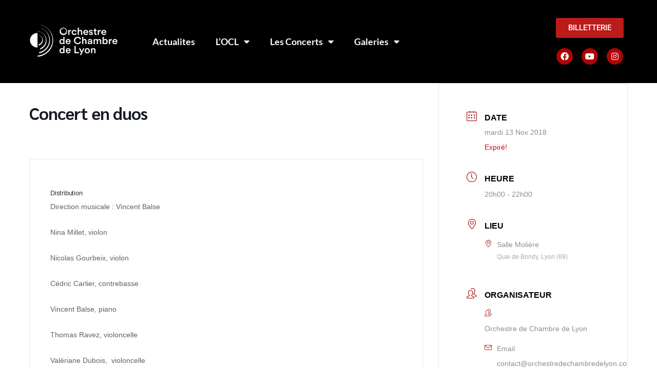

--- FILE ---
content_type: text/css
request_url: http://orchestredechambredelyon.com/wp-content/uploads/elementor/css/post-4942.css?ver=1768966040
body_size: 1211
content:
.elementor-4942 .elementor-element.elementor-element-26c9444 > .elementor-container > .elementor-column > .elementor-widget-wrap{align-content:flex-start;align-items:flex-start;}.elementor-4942 .elementor-element.elementor-element-26c9444:not(.elementor-motion-effects-element-type-background), .elementor-4942 .elementor-element.elementor-element-26c9444 > .elementor-motion-effects-container > .elementor-motion-effects-layer{background-color:#000000;}.elementor-4942 .elementor-element.elementor-element-26c9444 > .elementor-container{min-height:20px;}.elementor-4942 .elementor-element.elementor-element-26c9444{transition:background 0.3s, border 0.3s, border-radius 0.3s, box-shadow 0.3s;padding:20px 20px 20px 20px;}.elementor-4942 .elementor-element.elementor-element-26c9444 > .elementor-background-overlay{transition:background 0.3s, border-radius 0.3s, opacity 0.3s;}.elementor-4942 .elementor-element.elementor-element-b2d6513.elementor-column > .elementor-widget-wrap{justify-content:center;}.elementor-widget-theme-site-logo .widget-image-caption{color:var( --e-global-color-text );font-family:var( --e-global-typography-text-font-family ), Sans-serif;font-weight:var( --e-global-typography-text-font-weight );}.elementor-bc-flex-widget .elementor-4942 .elementor-element.elementor-element-498b86c.elementor-column .elementor-widget-wrap{align-items:flex-start;}.elementor-4942 .elementor-element.elementor-element-498b86c.elementor-column.elementor-element[data-element_type="column"] > .elementor-widget-wrap.elementor-element-populated{align-content:flex-start;align-items:flex-start;}.elementor-4942 .elementor-element.elementor-element-498b86c.elementor-column > .elementor-widget-wrap{justify-content:center;}.elementor-widget-nav-menu .elementor-nav-menu .elementor-item{font-family:var( --e-global-typography-primary-font-family ), Sans-serif;font-weight:var( --e-global-typography-primary-font-weight );}.elementor-widget-nav-menu .elementor-nav-menu--main .elementor-item{color:var( --e-global-color-text );fill:var( --e-global-color-text );}.elementor-widget-nav-menu .elementor-nav-menu--main .elementor-item:hover,
					.elementor-widget-nav-menu .elementor-nav-menu--main .elementor-item.elementor-item-active,
					.elementor-widget-nav-menu .elementor-nav-menu--main .elementor-item.highlighted,
					.elementor-widget-nav-menu .elementor-nav-menu--main .elementor-item:focus{color:var( --e-global-color-accent );fill:var( --e-global-color-accent );}.elementor-widget-nav-menu .elementor-nav-menu--main:not(.e--pointer-framed) .elementor-item:before,
					.elementor-widget-nav-menu .elementor-nav-menu--main:not(.e--pointer-framed) .elementor-item:after{background-color:var( --e-global-color-accent );}.elementor-widget-nav-menu .e--pointer-framed .elementor-item:before,
					.elementor-widget-nav-menu .e--pointer-framed .elementor-item:after{border-color:var( --e-global-color-accent );}.elementor-widget-nav-menu{--e-nav-menu-divider-color:var( --e-global-color-text );}.elementor-widget-nav-menu .elementor-nav-menu--dropdown .elementor-item, .elementor-widget-nav-menu .elementor-nav-menu--dropdown  .elementor-sub-item{font-family:var( --e-global-typography-accent-font-family ), Sans-serif;font-weight:var( --e-global-typography-accent-font-weight );}.elementor-4942 .elementor-element.elementor-element-b4453c6 .elementor-menu-toggle{margin:0 auto;}.elementor-4942 .elementor-element.elementor-element-b4453c6 .elementor-nav-menu .elementor-item{font-family:"Lato", Sans-serif;font-weight:600;}.elementor-4942 .elementor-element.elementor-element-b4453c6 .elementor-nav-menu--main .elementor-item{color:#FFFFFF;fill:#FFFFFF;}.elementor-4942 .elementor-element.elementor-element-b4453c6 .elementor-nav-menu--main .elementor-item:hover,
					.elementor-4942 .elementor-element.elementor-element-b4453c6 .elementor-nav-menu--main .elementor-item.elementor-item-active,
					.elementor-4942 .elementor-element.elementor-element-b4453c6 .elementor-nav-menu--main .elementor-item.highlighted,
					.elementor-4942 .elementor-element.elementor-element-b4453c6 .elementor-nav-menu--main .elementor-item:focus{color:#F7D78D;fill:#F7D78D;}.elementor-4942 .elementor-element.elementor-element-b4453c6 .e--pointer-framed .elementor-item:before{border-width:0px;}.elementor-4942 .elementor-element.elementor-element-b4453c6 .e--pointer-framed.e--animation-draw .elementor-item:before{border-width:0 0 0px 0px;}.elementor-4942 .elementor-element.elementor-element-b4453c6 .e--pointer-framed.e--animation-draw .elementor-item:after{border-width:0px 0px 0 0;}.elementor-4942 .elementor-element.elementor-element-b4453c6 .e--pointer-framed.e--animation-corners .elementor-item:before{border-width:0px 0 0 0px;}.elementor-4942 .elementor-element.elementor-element-b4453c6 .e--pointer-framed.e--animation-corners .elementor-item:after{border-width:0 0px 0px 0;}.elementor-4942 .elementor-element.elementor-element-b4453c6 .e--pointer-underline .elementor-item:after,
					 .elementor-4942 .elementor-element.elementor-element-b4453c6 .e--pointer-overline .elementor-item:before,
					 .elementor-4942 .elementor-element.elementor-element-b4453c6 .e--pointer-double-line .elementor-item:before,
					 .elementor-4942 .elementor-element.elementor-element-b4453c6 .e--pointer-double-line .elementor-item:after{height:0px;}.elementor-4942 .elementor-element.elementor-element-b4453c6 .elementor-nav-menu--dropdown a, .elementor-4942 .elementor-element.elementor-element-b4453c6 .elementor-menu-toggle{color:#FFFFFF;fill:#FFFFFF;}.elementor-4942 .elementor-element.elementor-element-b4453c6 .elementor-nav-menu--dropdown{background-color:#00000085;}.elementor-bc-flex-widget .elementor-4942 .elementor-element.elementor-element-3cab9a7.elementor-column .elementor-widget-wrap{align-items:flex-start;}.elementor-4942 .elementor-element.elementor-element-3cab9a7.elementor-column.elementor-element[data-element_type="column"] > .elementor-widget-wrap.elementor-element-populated{align-content:flex-start;align-items:flex-start;}.elementor-4942 .elementor-element.elementor-element-3cab9a7.elementor-column > .elementor-widget-wrap{justify-content:center;}.elementor-widget-button .elementor-button{background-color:var( --e-global-color-accent );font-family:var( --e-global-typography-accent-font-family ), Sans-serif;font-weight:var( --e-global-typography-accent-font-weight );}.elementor-4942 .elementor-element.elementor-element-d2838d5 .elementor-button{background-color:#BC1B1B;}.elementor-4942 .elementor-element.elementor-element-204af98 .elementor-repeater-item-aaf9426.elementor-social-icon{background-color:#AE0404;}.elementor-4942 .elementor-element.elementor-element-204af98 .elementor-repeater-item-aaf9426.elementor-social-icon i{color:#FFFFFF;}.elementor-4942 .elementor-element.elementor-element-204af98 .elementor-repeater-item-aaf9426.elementor-social-icon svg{fill:#FFFFFF;}.elementor-4942 .elementor-element.elementor-element-204af98 .elementor-repeater-item-4d5525f.elementor-social-icon{background-color:#AE0404;}.elementor-4942 .elementor-element.elementor-element-204af98 .elementor-repeater-item-4d5525f.elementor-social-icon i{color:#FFFFFF;}.elementor-4942 .elementor-element.elementor-element-204af98 .elementor-repeater-item-4d5525f.elementor-social-icon svg{fill:#FFFFFF;}.elementor-4942 .elementor-element.elementor-element-204af98 .elementor-repeater-item-f699f3c.elementor-social-icon{background-color:#AE0404;}.elementor-4942 .elementor-element.elementor-element-204af98{--grid-template-columns:repeat(0, auto);--icon-size:16px;--grid-column-gap:12px;--grid-row-gap:0px;}.elementor-4942 .elementor-element.elementor-element-204af98 .elementor-widget-container{text-align:center;}.elementor-4942 .elementor-element.elementor-element-204af98 .elementor-social-icon{--icon-padding:0.5em;}.elementor-theme-builder-content-area{height:400px;}.elementor-location-header:before, .elementor-location-footer:before{content:"";display:table;clear:both;}@media(min-width:768px){.elementor-4942 .elementor-element.elementor-element-b2d6513{width:19.911%;}.elementor-4942 .elementor-element.elementor-element-498b86c{width:62.814%;}.elementor-4942 .elementor-element.elementor-element-3cab9a7{width:16.577%;}}

--- FILE ---
content_type: text/css
request_url: http://orchestredechambredelyon.com/wp-content/uploads/elementor/css/post-4955.css?ver=1768966040
body_size: 2515
content:
.elementor-4955 .elementor-element.elementor-element-561411c4:not(.elementor-motion-effects-element-type-background), .elementor-4955 .elementor-element.elementor-element-561411c4 > .elementor-motion-effects-container > .elementor-motion-effects-layer{background-color:#000000;}.elementor-4955 .elementor-element.elementor-element-561411c4{transition:background 0.3s, border 0.3s, border-radius 0.3s, box-shadow 0.3s;padding:10px 10px 10px 10px;}.elementor-4955 .elementor-element.elementor-element-561411c4 > .elementor-background-overlay{transition:background 0.3s, border-radius 0.3s, opacity 0.3s;}.elementor-bc-flex-widget .elementor-4955 .elementor-element.elementor-element-7692eec0.elementor-column .elementor-widget-wrap{align-items:center;}.elementor-4955 .elementor-element.elementor-element-7692eec0.elementor-column.elementor-element[data-element_type="column"] > .elementor-widget-wrap.elementor-element-populated{align-content:center;align-items:center;}.elementor-4955 .elementor-element.elementor-element-7692eec0 > .elementor-widget-wrap > .elementor-widget:not(.elementor-widget__width-auto):not(.elementor-widget__width-initial):not(:last-child):not(.elementor-absolute){margin-block-end:20px;}.elementor-widget-image .widget-image-caption{color:var( --e-global-color-text );font-family:var( --e-global-typography-text-font-family ), Sans-serif;font-weight:var( --e-global-typography-text-font-weight );}.elementor-4955 .elementor-element.elementor-element-24d14ef7{width:var( --container-widget-width, 102.623% );max-width:102.623%;--container-widget-width:102.623%;--container-widget-flex-grow:0;}.elementor-4955 .elementor-element.elementor-element-24d14ef7 > .elementor-widget-container{margin:10px 10px 0px 10px;}.elementor-4955 .elementor-element.elementor-element-24d14ef7 img{width:226px;}.elementor-4955 .elementor-element.elementor-element-18a275e6{--spacer-size:10px;}.elementor-widget-text-editor{font-family:var( --e-global-typography-text-font-family ), Sans-serif;font-weight:var( --e-global-typography-text-font-weight );color:var( --e-global-color-text );}.elementor-widget-text-editor.elementor-drop-cap-view-stacked .elementor-drop-cap{background-color:var( --e-global-color-primary );}.elementor-widget-text-editor.elementor-drop-cap-view-framed .elementor-drop-cap, .elementor-widget-text-editor.elementor-drop-cap-view-default .elementor-drop-cap{color:var( --e-global-color-primary );border-color:var( --e-global-color-primary );}.elementor-4955 .elementor-element.elementor-element-71d530c2{width:var( --container-widget-width, 115.094% );max-width:115.094%;--container-widget-width:115.094%;--container-widget-flex-grow:0;align-self:flex-start;text-align:justify;font-family:"Inter", Sans-serif;font-size:11px;font-weight:400;line-height:16px;letter-spacing:0px;word-spacing:0px;color:#FFFFFF;}.elementor-4955 .elementor-element.elementor-element-71d530c2 > .elementor-widget-container{margin:0px 0px -10px 0px;}.elementor-4955 .elementor-element.elementor-element-5c6f1aa7 > .elementor-widget-wrap > .elementor-widget:not(.elementor-widget__width-auto):not(.elementor-widget__width-initial):not(:last-child):not(.elementor-absolute){margin-block-end:-8px;}.elementor-4955 .elementor-element.elementor-element-5c6f1aa7 > .elementor-element-populated{margin:10px 0px -2px 0px;--e-column-margin-right:0px;--e-column-margin-left:0px;}.elementor-widget-icon-list .elementor-icon-list-item:not(:last-child):after{border-color:var( --e-global-color-text );}.elementor-widget-icon-list .elementor-icon-list-icon i{color:var( --e-global-color-primary );}.elementor-widget-icon-list .elementor-icon-list-icon svg{fill:var( --e-global-color-primary );}.elementor-widget-icon-list .elementor-icon-list-item > .elementor-icon-list-text, .elementor-widget-icon-list .elementor-icon-list-item > a{font-family:var( --e-global-typography-text-font-family ), Sans-serif;font-weight:var( --e-global-typography-text-font-weight );}.elementor-widget-icon-list .elementor-icon-list-text{color:var( --e-global-color-secondary );}.elementor-4955 .elementor-element.elementor-element-124cb307 > .elementor-widget-container{margin:10px 0px -10px 0px;padding:0px 0px 0px 0px;}.elementor-4955 .elementor-element.elementor-element-124cb307 .elementor-icon-list-items:not(.elementor-inline-items) .elementor-icon-list-item:not(:last-child){padding-block-end:calc(0px/2);}.elementor-4955 .elementor-element.elementor-element-124cb307 .elementor-icon-list-items:not(.elementor-inline-items) .elementor-icon-list-item:not(:first-child){margin-block-start:calc(0px/2);}.elementor-4955 .elementor-element.elementor-element-124cb307 .elementor-icon-list-items.elementor-inline-items .elementor-icon-list-item{margin-inline:calc(0px/2);}.elementor-4955 .elementor-element.elementor-element-124cb307 .elementor-icon-list-items.elementor-inline-items{margin-inline:calc(-0px/2);}.elementor-4955 .elementor-element.elementor-element-124cb307 .elementor-icon-list-items.elementor-inline-items .elementor-icon-list-item:after{inset-inline-end:calc(-0px/2);}.elementor-4955 .elementor-element.elementor-element-124cb307 .elementor-icon-list-icon i{transition:color 0.3s;}.elementor-4955 .elementor-element.elementor-element-124cb307 .elementor-icon-list-icon svg{transition:fill 0.3s;}.elementor-4955 .elementor-element.elementor-element-124cb307{--e-icon-list-icon-size:14px;--icon-vertical-offset:0px;}.elementor-4955 .elementor-element.elementor-element-124cb307 .elementor-icon-list-item > .elementor-icon-list-text, .elementor-4955 .elementor-element.elementor-element-124cb307 .elementor-icon-list-item > a{font-family:"Inter", Sans-serif;font-size:16px;font-weight:400;line-height:50px;}.elementor-4955 .elementor-element.elementor-element-124cb307 .elementor-icon-list-text{text-shadow:0px 0px 10px rgba(0,0,0,0.3);color:#FFFFFF;transition:color 0.3s;}.elementor-4955 .elementor-element.elementor-element-45faf1b0 > .elementor-widget-container{margin:-10px 0px -10px 0px;}.elementor-4955 .elementor-element.elementor-element-45faf1b0 .elementor-icon-list-items:not(.elementor-inline-items) .elementor-icon-list-item:not(:last-child){padding-block-end:calc(0px/2);}.elementor-4955 .elementor-element.elementor-element-45faf1b0 .elementor-icon-list-items:not(.elementor-inline-items) .elementor-icon-list-item:not(:first-child){margin-block-start:calc(0px/2);}.elementor-4955 .elementor-element.elementor-element-45faf1b0 .elementor-icon-list-items.elementor-inline-items .elementor-icon-list-item{margin-inline:calc(0px/2);}.elementor-4955 .elementor-element.elementor-element-45faf1b0 .elementor-icon-list-items.elementor-inline-items{margin-inline:calc(-0px/2);}.elementor-4955 .elementor-element.elementor-element-45faf1b0 .elementor-icon-list-items.elementor-inline-items .elementor-icon-list-item:after{inset-inline-end:calc(-0px/2);}.elementor-4955 .elementor-element.elementor-element-45faf1b0 .elementor-icon-list-icon i{transition:color 0.3s;}.elementor-4955 .elementor-element.elementor-element-45faf1b0 .elementor-icon-list-icon svg{transition:fill 0.3s;}.elementor-4955 .elementor-element.elementor-element-45faf1b0{--e-icon-list-icon-size:14px;--icon-vertical-offset:0px;}.elementor-4955 .elementor-element.elementor-element-45faf1b0 .elementor-icon-list-item > .elementor-icon-list-text, .elementor-4955 .elementor-element.elementor-element-45faf1b0 .elementor-icon-list-item > a{font-family:"Inter", Sans-serif;font-size:10px;font-weight:400;line-height:50px;}.elementor-4955 .elementor-element.elementor-element-45faf1b0 .elementor-icon-list-text{color:#FFFFFF;transition:color 0.3s;}.elementor-4955 .elementor-element.elementor-element-10c54551 > .elementor-widget-container{margin:-10px 0px -10px 0px;}.elementor-4955 .elementor-element.elementor-element-10c54551 .elementor-icon-list-items:not(.elementor-inline-items) .elementor-icon-list-item:not(:last-child){padding-block-end:calc(0px/2);}.elementor-4955 .elementor-element.elementor-element-10c54551 .elementor-icon-list-items:not(.elementor-inline-items) .elementor-icon-list-item:not(:first-child){margin-block-start:calc(0px/2);}.elementor-4955 .elementor-element.elementor-element-10c54551 .elementor-icon-list-items.elementor-inline-items .elementor-icon-list-item{margin-inline:calc(0px/2);}.elementor-4955 .elementor-element.elementor-element-10c54551 .elementor-icon-list-items.elementor-inline-items{margin-inline:calc(-0px/2);}.elementor-4955 .elementor-element.elementor-element-10c54551 .elementor-icon-list-items.elementor-inline-items .elementor-icon-list-item:after{inset-inline-end:calc(-0px/2);}.elementor-4955 .elementor-element.elementor-element-10c54551 .elementor-icon-list-icon i{transition:color 0.3s;}.elementor-4955 .elementor-element.elementor-element-10c54551 .elementor-icon-list-icon svg{transition:fill 0.3s;}.elementor-4955 .elementor-element.elementor-element-10c54551{--e-icon-list-icon-size:14px;--icon-vertical-offset:0px;}.elementor-4955 .elementor-element.elementor-element-10c54551 .elementor-icon-list-item > .elementor-icon-list-text, .elementor-4955 .elementor-element.elementor-element-10c54551 .elementor-icon-list-item > a{font-family:"Inter", Sans-serif;font-size:10px;font-weight:400;line-height:50px;}.elementor-4955 .elementor-element.elementor-element-10c54551 .elementor-icon-list-text{color:#FFFFFF;transition:color 0.3s;}.elementor-4955 .elementor-element.elementor-element-db91191 > .elementor-widget-container{margin:-10px 0px -10px 0px;}.elementor-4955 .elementor-element.elementor-element-db91191 .elementor-icon-list-items:not(.elementor-inline-items) .elementor-icon-list-item:not(:last-child){padding-block-end:calc(0px/2);}.elementor-4955 .elementor-element.elementor-element-db91191 .elementor-icon-list-items:not(.elementor-inline-items) .elementor-icon-list-item:not(:first-child){margin-block-start:calc(0px/2);}.elementor-4955 .elementor-element.elementor-element-db91191 .elementor-icon-list-items.elementor-inline-items .elementor-icon-list-item{margin-inline:calc(0px/2);}.elementor-4955 .elementor-element.elementor-element-db91191 .elementor-icon-list-items.elementor-inline-items{margin-inline:calc(-0px/2);}.elementor-4955 .elementor-element.elementor-element-db91191 .elementor-icon-list-items.elementor-inline-items .elementor-icon-list-item:after{inset-inline-end:calc(-0px/2);}.elementor-4955 .elementor-element.elementor-element-db91191 .elementor-icon-list-icon i{transition:color 0.3s;}.elementor-4955 .elementor-element.elementor-element-db91191 .elementor-icon-list-icon svg{transition:fill 0.3s;}.elementor-4955 .elementor-element.elementor-element-db91191{--e-icon-list-icon-size:14px;--icon-vertical-offset:0px;}.elementor-4955 .elementor-element.elementor-element-db91191 .elementor-icon-list-item > .elementor-icon-list-text, .elementor-4955 .elementor-element.elementor-element-db91191 .elementor-icon-list-item > a{font-family:"Inter", Sans-serif;font-size:10px;font-weight:400;line-height:50px;}.elementor-4955 .elementor-element.elementor-element-db91191 .elementor-icon-list-text{color:#FFFFFF;transition:color 0.3s;}.elementor-4955 .elementor-element.elementor-element-4a5d801e > .elementor-widget-container{margin:-10px 0px -10px 0px;}.elementor-4955 .elementor-element.elementor-element-4a5d801e .elementor-icon-list-items:not(.elementor-inline-items) .elementor-icon-list-item:not(:last-child){padding-block-end:calc(0px/2);}.elementor-4955 .elementor-element.elementor-element-4a5d801e .elementor-icon-list-items:not(.elementor-inline-items) .elementor-icon-list-item:not(:first-child){margin-block-start:calc(0px/2);}.elementor-4955 .elementor-element.elementor-element-4a5d801e .elementor-icon-list-items.elementor-inline-items .elementor-icon-list-item{margin-inline:calc(0px/2);}.elementor-4955 .elementor-element.elementor-element-4a5d801e .elementor-icon-list-items.elementor-inline-items{margin-inline:calc(-0px/2);}.elementor-4955 .elementor-element.elementor-element-4a5d801e .elementor-icon-list-items.elementor-inline-items .elementor-icon-list-item:after{inset-inline-end:calc(-0px/2);}.elementor-4955 .elementor-element.elementor-element-4a5d801e .elementor-icon-list-icon i{transition:color 0.3s;}.elementor-4955 .elementor-element.elementor-element-4a5d801e .elementor-icon-list-icon svg{transition:fill 0.3s;}.elementor-4955 .elementor-element.elementor-element-4a5d801e{--e-icon-list-icon-size:14px;--icon-vertical-offset:0px;}.elementor-4955 .elementor-element.elementor-element-4a5d801e .elementor-icon-list-item > .elementor-icon-list-text, .elementor-4955 .elementor-element.elementor-element-4a5d801e .elementor-icon-list-item > a{font-family:"Inter", Sans-serif;font-size:10px;font-weight:400;line-height:50px;}.elementor-4955 .elementor-element.elementor-element-4a5d801e .elementor-icon-list-text{color:#FFFFFF;transition:color 0.3s;}.elementor-4955 .elementor-element.elementor-element-1427149f > .elementor-widget-container{margin:-10px 0px -10px 0px;}.elementor-4955 .elementor-element.elementor-element-1427149f .elementor-icon-list-items:not(.elementor-inline-items) .elementor-icon-list-item:not(:last-child){padding-block-end:calc(0px/2);}.elementor-4955 .elementor-element.elementor-element-1427149f .elementor-icon-list-items:not(.elementor-inline-items) .elementor-icon-list-item:not(:first-child){margin-block-start:calc(0px/2);}.elementor-4955 .elementor-element.elementor-element-1427149f .elementor-icon-list-items.elementor-inline-items .elementor-icon-list-item{margin-inline:calc(0px/2);}.elementor-4955 .elementor-element.elementor-element-1427149f .elementor-icon-list-items.elementor-inline-items{margin-inline:calc(-0px/2);}.elementor-4955 .elementor-element.elementor-element-1427149f .elementor-icon-list-items.elementor-inline-items .elementor-icon-list-item:after{inset-inline-end:calc(-0px/2);}.elementor-4955 .elementor-element.elementor-element-1427149f .elementor-icon-list-icon i{transition:color 0.3s;}.elementor-4955 .elementor-element.elementor-element-1427149f .elementor-icon-list-icon svg{transition:fill 0.3s;}.elementor-4955 .elementor-element.elementor-element-1427149f{--e-icon-list-icon-size:14px;--icon-vertical-offset:0px;}.elementor-4955 .elementor-element.elementor-element-1427149f .elementor-icon-list-item > .elementor-icon-list-text, .elementor-4955 .elementor-element.elementor-element-1427149f .elementor-icon-list-item > a{font-family:"Inter", Sans-serif;font-size:10px;font-weight:400;line-height:50px;}.elementor-4955 .elementor-element.elementor-element-1427149f .elementor-icon-list-text{color:#FFFFFF;transition:color 0.3s;}.elementor-4955 .elementor-element.elementor-element-4ba51f80 > .elementor-widget-container{margin:-10px 0px -10px 0px;}.elementor-4955 .elementor-element.elementor-element-4ba51f80 .elementor-icon-list-items:not(.elementor-inline-items) .elementor-icon-list-item:not(:last-child){padding-block-end:calc(0px/2);}.elementor-4955 .elementor-element.elementor-element-4ba51f80 .elementor-icon-list-items:not(.elementor-inline-items) .elementor-icon-list-item:not(:first-child){margin-block-start:calc(0px/2);}.elementor-4955 .elementor-element.elementor-element-4ba51f80 .elementor-icon-list-items.elementor-inline-items .elementor-icon-list-item{margin-inline:calc(0px/2);}.elementor-4955 .elementor-element.elementor-element-4ba51f80 .elementor-icon-list-items.elementor-inline-items{margin-inline:calc(-0px/2);}.elementor-4955 .elementor-element.elementor-element-4ba51f80 .elementor-icon-list-items.elementor-inline-items .elementor-icon-list-item:after{inset-inline-end:calc(-0px/2);}.elementor-4955 .elementor-element.elementor-element-4ba51f80 .elementor-icon-list-icon i{transition:color 0.3s;}.elementor-4955 .elementor-element.elementor-element-4ba51f80 .elementor-icon-list-icon svg{transition:fill 0.3s;}.elementor-4955 .elementor-element.elementor-element-4ba51f80{--e-icon-list-icon-size:14px;--icon-vertical-offset:0px;}.elementor-4955 .elementor-element.elementor-element-4ba51f80 .elementor-icon-list-item > .elementor-icon-list-text, .elementor-4955 .elementor-element.elementor-element-4ba51f80 .elementor-icon-list-item > a{font-family:"Inter", Sans-serif;font-size:10px;font-weight:400;line-height:50px;}.elementor-4955 .elementor-element.elementor-element-4ba51f80 .elementor-icon-list-text{color:#FFFFFF;transition:color 0.3s;}.elementor-4955 .elementor-element.elementor-element-3692325 > .elementor-widget-wrap > .elementor-widget:not(.elementor-widget__width-auto):not(.elementor-widget__width-initial):not(:last-child):not(.elementor-absolute){margin-block-end:-8px;}.elementor-4955 .elementor-element.elementor-element-3692325 > .elementor-element-populated{margin:10px 0px -2px 0px;--e-column-margin-right:0px;--e-column-margin-left:0px;}.elementor-4955 .elementor-element.elementor-element-23fb558 > .elementor-widget-container{margin:10px 0px -10px 0px;padding:0px 0px 0px 0px;}.elementor-4955 .elementor-element.elementor-element-23fb558 .elementor-icon-list-items:not(.elementor-inline-items) .elementor-icon-list-item:not(:last-child){padding-block-end:calc(0px/2);}.elementor-4955 .elementor-element.elementor-element-23fb558 .elementor-icon-list-items:not(.elementor-inline-items) .elementor-icon-list-item:not(:first-child){margin-block-start:calc(0px/2);}.elementor-4955 .elementor-element.elementor-element-23fb558 .elementor-icon-list-items.elementor-inline-items .elementor-icon-list-item{margin-inline:calc(0px/2);}.elementor-4955 .elementor-element.elementor-element-23fb558 .elementor-icon-list-items.elementor-inline-items{margin-inline:calc(-0px/2);}.elementor-4955 .elementor-element.elementor-element-23fb558 .elementor-icon-list-items.elementor-inline-items .elementor-icon-list-item:after{inset-inline-end:calc(-0px/2);}.elementor-4955 .elementor-element.elementor-element-23fb558 .elementor-icon-list-icon i{transition:color 0.3s;}.elementor-4955 .elementor-element.elementor-element-23fb558 .elementor-icon-list-icon svg{transition:fill 0.3s;}.elementor-4955 .elementor-element.elementor-element-23fb558{--e-icon-list-icon-size:14px;--icon-vertical-offset:0px;}.elementor-4955 .elementor-element.elementor-element-23fb558 .elementor-icon-list-item > .elementor-icon-list-text, .elementor-4955 .elementor-element.elementor-element-23fb558 .elementor-icon-list-item > a{font-family:"Inter", Sans-serif;font-size:16px;font-weight:400;line-height:50px;}.elementor-4955 .elementor-element.elementor-element-23fb558 .elementor-icon-list-text{text-shadow:0px 0px 10px rgba(0,0,0,0.3);color:#FFFFFF;transition:color 0.3s;}.elementor-4955 .elementor-element.elementor-element-b308dd4 > .elementor-widget-container{margin:-10px 0px -10px 0px;}.elementor-4955 .elementor-element.elementor-element-b308dd4 .elementor-icon-list-items:not(.elementor-inline-items) .elementor-icon-list-item:not(:last-child){padding-block-end:calc(0px/2);}.elementor-4955 .elementor-element.elementor-element-b308dd4 .elementor-icon-list-items:not(.elementor-inline-items) .elementor-icon-list-item:not(:first-child){margin-block-start:calc(0px/2);}.elementor-4955 .elementor-element.elementor-element-b308dd4 .elementor-icon-list-items.elementor-inline-items .elementor-icon-list-item{margin-inline:calc(0px/2);}.elementor-4955 .elementor-element.elementor-element-b308dd4 .elementor-icon-list-items.elementor-inline-items{margin-inline:calc(-0px/2);}.elementor-4955 .elementor-element.elementor-element-b308dd4 .elementor-icon-list-items.elementor-inline-items .elementor-icon-list-item:after{inset-inline-end:calc(-0px/2);}.elementor-4955 .elementor-element.elementor-element-b308dd4 .elementor-icon-list-icon i{transition:color 0.3s;}.elementor-4955 .elementor-element.elementor-element-b308dd4 .elementor-icon-list-icon svg{transition:fill 0.3s;}.elementor-4955 .elementor-element.elementor-element-b308dd4{--e-icon-list-icon-size:14px;--icon-vertical-offset:0px;}.elementor-4955 .elementor-element.elementor-element-b308dd4 .elementor-icon-list-item > .elementor-icon-list-text, .elementor-4955 .elementor-element.elementor-element-b308dd4 .elementor-icon-list-item > a{font-family:"Inter", Sans-serif;font-size:10px;font-weight:400;line-height:50px;}.elementor-4955 .elementor-element.elementor-element-b308dd4 .elementor-icon-list-text{color:#FFFFFF;transition:color 0.3s;}.elementor-4955 .elementor-element.elementor-element-56c261d > .elementor-widget-container{margin:-10px 0px -10px 0px;}.elementor-4955 .elementor-element.elementor-element-56c261d .elementor-icon-list-items:not(.elementor-inline-items) .elementor-icon-list-item:not(:last-child){padding-block-end:calc(0px/2);}.elementor-4955 .elementor-element.elementor-element-56c261d .elementor-icon-list-items:not(.elementor-inline-items) .elementor-icon-list-item:not(:first-child){margin-block-start:calc(0px/2);}.elementor-4955 .elementor-element.elementor-element-56c261d .elementor-icon-list-items.elementor-inline-items .elementor-icon-list-item{margin-inline:calc(0px/2);}.elementor-4955 .elementor-element.elementor-element-56c261d .elementor-icon-list-items.elementor-inline-items{margin-inline:calc(-0px/2);}.elementor-4955 .elementor-element.elementor-element-56c261d .elementor-icon-list-items.elementor-inline-items .elementor-icon-list-item:after{inset-inline-end:calc(-0px/2);}.elementor-4955 .elementor-element.elementor-element-56c261d .elementor-icon-list-icon i{transition:color 0.3s;}.elementor-4955 .elementor-element.elementor-element-56c261d .elementor-icon-list-icon svg{transition:fill 0.3s;}.elementor-4955 .elementor-element.elementor-element-56c261d{--e-icon-list-icon-size:14px;--icon-vertical-offset:0px;}.elementor-4955 .elementor-element.elementor-element-56c261d .elementor-icon-list-item > .elementor-icon-list-text, .elementor-4955 .elementor-element.elementor-element-56c261d .elementor-icon-list-item > a{font-family:"Inter", Sans-serif;font-size:10px;font-weight:400;line-height:50px;}.elementor-4955 .elementor-element.elementor-element-56c261d .elementor-icon-list-text{color:#FFFFFF;transition:color 0.3s;}.elementor-4955 .elementor-element.elementor-element-4086212 > .elementor-widget-container{margin:0px 0px -10px 0px;padding:0px 0px 0px 0px;}.elementor-4955 .elementor-element.elementor-element-4086212 .elementor-icon-list-items:not(.elementor-inline-items) .elementor-icon-list-item:not(:last-child){padding-block-end:calc(0px/2);}.elementor-4955 .elementor-element.elementor-element-4086212 .elementor-icon-list-items:not(.elementor-inline-items) .elementor-icon-list-item:not(:first-child){margin-block-start:calc(0px/2);}.elementor-4955 .elementor-element.elementor-element-4086212 .elementor-icon-list-items.elementor-inline-items .elementor-icon-list-item{margin-inline:calc(0px/2);}.elementor-4955 .elementor-element.elementor-element-4086212 .elementor-icon-list-items.elementor-inline-items{margin-inline:calc(-0px/2);}.elementor-4955 .elementor-element.elementor-element-4086212 .elementor-icon-list-items.elementor-inline-items .elementor-icon-list-item:after{inset-inline-end:calc(-0px/2);}.elementor-4955 .elementor-element.elementor-element-4086212 .elementor-icon-list-icon i{transition:color 0.3s;}.elementor-4955 .elementor-element.elementor-element-4086212 .elementor-icon-list-icon svg{transition:fill 0.3s;}.elementor-4955 .elementor-element.elementor-element-4086212{--e-icon-list-icon-size:14px;--icon-vertical-offset:0px;}.elementor-4955 .elementor-element.elementor-element-4086212 .elementor-icon-list-item > .elementor-icon-list-text, .elementor-4955 .elementor-element.elementor-element-4086212 .elementor-icon-list-item > a{font-family:"Inter", Sans-serif;font-size:16px;font-weight:400;line-height:50px;}.elementor-4955 .elementor-element.elementor-element-4086212 .elementor-icon-list-text{text-shadow:0px 0px 10px rgba(0,0,0,0.3);color:#FFFFFF;transition:color 0.3s;}.elementor-4955 .elementor-element.elementor-element-7922b19 > .elementor-widget-container{margin:-10px 0px -10px 0px;}.elementor-4955 .elementor-element.elementor-element-7922b19 .elementor-icon-list-items:not(.elementor-inline-items) .elementor-icon-list-item:not(:last-child){padding-block-end:calc(0px/2);}.elementor-4955 .elementor-element.elementor-element-7922b19 .elementor-icon-list-items:not(.elementor-inline-items) .elementor-icon-list-item:not(:first-child){margin-block-start:calc(0px/2);}.elementor-4955 .elementor-element.elementor-element-7922b19 .elementor-icon-list-items.elementor-inline-items .elementor-icon-list-item{margin-inline:calc(0px/2);}.elementor-4955 .elementor-element.elementor-element-7922b19 .elementor-icon-list-items.elementor-inline-items{margin-inline:calc(-0px/2);}.elementor-4955 .elementor-element.elementor-element-7922b19 .elementor-icon-list-items.elementor-inline-items .elementor-icon-list-item:after{inset-inline-end:calc(-0px/2);}.elementor-4955 .elementor-element.elementor-element-7922b19 .elementor-icon-list-icon i{transition:color 0.3s;}.elementor-4955 .elementor-element.elementor-element-7922b19 .elementor-icon-list-icon svg{transition:fill 0.3s;}.elementor-4955 .elementor-element.elementor-element-7922b19{--e-icon-list-icon-size:14px;--icon-vertical-offset:0px;}.elementor-4955 .elementor-element.elementor-element-7922b19 .elementor-icon-list-item > .elementor-icon-list-text, .elementor-4955 .elementor-element.elementor-element-7922b19 .elementor-icon-list-item > a{font-family:"Inter", Sans-serif;font-size:10px;font-weight:400;line-height:50px;}.elementor-4955 .elementor-element.elementor-element-7922b19 .elementor-icon-list-text{color:#FFFFFF;transition:color 0.3s;}.elementor-4955 .elementor-element.elementor-element-b42f46d > .elementor-widget-container{margin:-10px 0px -10px 0px;}.elementor-4955 .elementor-element.elementor-element-b42f46d .elementor-icon-list-items:not(.elementor-inline-items) .elementor-icon-list-item:not(:last-child){padding-block-end:calc(0px/2);}.elementor-4955 .elementor-element.elementor-element-b42f46d .elementor-icon-list-items:not(.elementor-inline-items) .elementor-icon-list-item:not(:first-child){margin-block-start:calc(0px/2);}.elementor-4955 .elementor-element.elementor-element-b42f46d .elementor-icon-list-items.elementor-inline-items .elementor-icon-list-item{margin-inline:calc(0px/2);}.elementor-4955 .elementor-element.elementor-element-b42f46d .elementor-icon-list-items.elementor-inline-items{margin-inline:calc(-0px/2);}.elementor-4955 .elementor-element.elementor-element-b42f46d .elementor-icon-list-items.elementor-inline-items .elementor-icon-list-item:after{inset-inline-end:calc(-0px/2);}.elementor-4955 .elementor-element.elementor-element-b42f46d .elementor-icon-list-icon i{transition:color 0.3s;}.elementor-4955 .elementor-element.elementor-element-b42f46d .elementor-icon-list-icon svg{transition:fill 0.3s;}.elementor-4955 .elementor-element.elementor-element-b42f46d{--e-icon-list-icon-size:14px;--icon-vertical-offset:0px;}.elementor-4955 .elementor-element.elementor-element-b42f46d .elementor-icon-list-item > .elementor-icon-list-text, .elementor-4955 .elementor-element.elementor-element-b42f46d .elementor-icon-list-item > a{font-family:"Inter", Sans-serif;font-size:10px;font-weight:400;line-height:50px;}.elementor-4955 .elementor-element.elementor-element-b42f46d .elementor-icon-list-text{color:#FFFFFF;transition:color 0.3s;}.elementor-4955 .elementor-element.elementor-element-8972a77 > .elementor-widget-container{margin:10px 0px -10px 0px;padding:0px 0px 0px 0px;}.elementor-4955 .elementor-element.elementor-element-8972a77 .elementor-icon-list-items:not(.elementor-inline-items) .elementor-icon-list-item:not(:last-child){padding-block-end:calc(0px/2);}.elementor-4955 .elementor-element.elementor-element-8972a77 .elementor-icon-list-items:not(.elementor-inline-items) .elementor-icon-list-item:not(:first-child){margin-block-start:calc(0px/2);}.elementor-4955 .elementor-element.elementor-element-8972a77 .elementor-icon-list-items.elementor-inline-items .elementor-icon-list-item{margin-inline:calc(0px/2);}.elementor-4955 .elementor-element.elementor-element-8972a77 .elementor-icon-list-items.elementor-inline-items{margin-inline:calc(-0px/2);}.elementor-4955 .elementor-element.elementor-element-8972a77 .elementor-icon-list-items.elementor-inline-items .elementor-icon-list-item:after{inset-inline-end:calc(-0px/2);}.elementor-4955 .elementor-element.elementor-element-8972a77 .elementor-icon-list-icon i{color:#FFFFFF;transition:color 0.3s;}.elementor-4955 .elementor-element.elementor-element-8972a77 .elementor-icon-list-icon svg{fill:#FFFFFF;transition:fill 0.3s;}.elementor-4955 .elementor-element.elementor-element-8972a77{--e-icon-list-icon-size:28px;--icon-vertical-offset:0px;}.elementor-4955 .elementor-element.elementor-element-8972a77 .elementor-icon-list-item > .elementor-icon-list-text, .elementor-4955 .elementor-element.elementor-element-8972a77 .elementor-icon-list-item > a{font-family:"Inter", Sans-serif;font-size:18px;font-weight:400;line-height:50px;}.elementor-4955 .elementor-element.elementor-element-8972a77 .elementor-icon-list-text{text-shadow:0px 0px 10px rgba(0,0,0,0.3);color:#FFFFFF;transition:color 0.3s;}.elementor-4955 .elementor-element.elementor-element-73621daa > .elementor-widget-container{margin:10px 0px -10px 0px;padding:0px 0px 0px 0px;}.elementor-4955 .elementor-element.elementor-element-73621daa .elementor-icon-list-items:not(.elementor-inline-items) .elementor-icon-list-item:not(:last-child){padding-block-end:calc(0px/2);}.elementor-4955 .elementor-element.elementor-element-73621daa .elementor-icon-list-items:not(.elementor-inline-items) .elementor-icon-list-item:not(:first-child){margin-block-start:calc(0px/2);}.elementor-4955 .elementor-element.elementor-element-73621daa .elementor-icon-list-items.elementor-inline-items .elementor-icon-list-item{margin-inline:calc(0px/2);}.elementor-4955 .elementor-element.elementor-element-73621daa .elementor-icon-list-items.elementor-inline-items{margin-inline:calc(-0px/2);}.elementor-4955 .elementor-element.elementor-element-73621daa .elementor-icon-list-items.elementor-inline-items .elementor-icon-list-item:after{inset-inline-end:calc(-0px/2);}.elementor-4955 .elementor-element.elementor-element-73621daa .elementor-icon-list-icon i{color:#FFFFFF;transition:color 0.3s;}.elementor-4955 .elementor-element.elementor-element-73621daa .elementor-icon-list-icon svg{fill:#FFFFFF;transition:fill 0.3s;}.elementor-4955 .elementor-element.elementor-element-73621daa{--e-icon-list-icon-size:28px;--icon-vertical-offset:0px;}.elementor-4955 .elementor-element.elementor-element-73621daa .elementor-icon-list-item > .elementor-icon-list-text, .elementor-4955 .elementor-element.elementor-element-73621daa .elementor-icon-list-item > a{font-family:"Inter", Sans-serif;font-size:18px;font-weight:400;line-height:50px;}.elementor-4955 .elementor-element.elementor-element-73621daa .elementor-icon-list-text{text-shadow:0px 0px 10px rgba(0,0,0,0.3);color:#FFFFFF;transition:color 0.3s;}.elementor-4955 .elementor-element.elementor-element-9a29196{width:var( --container-widget-width, 115.094% );max-width:115.094%;--container-widget-width:115.094%;--container-widget-flex-grow:0;align-self:flex-start;text-align:justify;font-family:"Inter", Sans-serif;font-size:11px;font-weight:400;line-height:16px;letter-spacing:0px;word-spacing:0px;color:#FFFFFF;}.elementor-4955 .elementor-element.elementor-element-9a29196 > .elementor-widget-container{margin:0px 0px 0px 0px;}.elementor-4955 .elementor-element.elementor-element-372e7d82{width:var( --container-widget-width, 115.094% );max-width:115.094%;--container-widget-width:115.094%;--container-widget-flex-grow:0;align-self:flex-start;text-align:justify;font-family:"Inter", Sans-serif;font-size:11px;font-weight:400;line-height:16px;letter-spacing:0px;word-spacing:0px;color:#FFFFFF;}.elementor-4955 .elementor-element.elementor-element-372e7d82 > .elementor-widget-container{margin:0px 0px 0px 0px;}.elementor-4955 .elementor-element.elementor-element-587e5085 .elementor-repeater-item-0cc133f.elementor-social-icon{background-color:#8B0101;}.elementor-4955 .elementor-element.elementor-element-587e5085 .elementor-repeater-item-9543429.elementor-social-icon{background-color:#8B0101;}.elementor-4955 .elementor-element.elementor-element-587e5085 .elementor-repeater-item-8c913e1.elementor-social-icon{background-color:#8B0101;}.elementor-4955 .elementor-element.elementor-element-587e5085{--grid-template-columns:repeat(0, auto);--icon-size:14px;--grid-column-gap:29px;--grid-row-gap:0px;}.elementor-4955 .elementor-element.elementor-element-587e5085 .elementor-widget-container{text-align:left;}.elementor-4955 .elementor-element.elementor-element-02e9cf8:not(.elementor-motion-effects-element-type-background), .elementor-4955 .elementor-element.elementor-element-02e9cf8 > .elementor-motion-effects-container > .elementor-motion-effects-layer{background-color:#000000;}.elementor-4955 .elementor-element.elementor-element-02e9cf8{transition:background 0.3s, border 0.3s, border-radius 0.3s, box-shadow 0.3s;padding:10px 10px 10px 10px;}.elementor-4955 .elementor-element.elementor-element-02e9cf8 > .elementor-background-overlay{transition:background 0.3s, border-radius 0.3s, opacity 0.3s;}.elementor-widget-heading .elementor-heading-title{font-family:var( --e-global-typography-primary-font-family ), Sans-serif;font-weight:var( --e-global-typography-primary-font-weight );color:var( --e-global-color-primary );}.elementor-4955 .elementor-element.elementor-element-ec8796a{text-align:center;}.elementor-4955 .elementor-element.elementor-element-ec8796a .elementor-heading-title{font-family:"Roboto", Sans-serif;font-size:12px;font-weight:500;color:#C8C8C8;}.elementor-theme-builder-content-area{height:400px;}.elementor-location-header:before, .elementor-location-footer:before{content:"";display:table;clear:both;}@media(max-width:767px){.elementor-4955 .elementor-element.elementor-element-587e5085{--icon-size:10px;--grid-column-gap:17px;}}@media(min-width:768px){.elementor-4955 .elementor-element.elementor-element-7692eec0{width:17.893%;}.elementor-4955 .elementor-element.elementor-element-690b295{width:6.587%;}.elementor-4955 .elementor-element.elementor-element-3692325{width:16.36%;}.elementor-4955 .elementor-element.elementor-element-215ca24{width:8.14%;}.elementor-4955 .elementor-element.elementor-element-a12ff84{width:16.36%;}.elementor-4955 .elementor-element.elementor-element-4e02f2d{width:8.14%;}}

--- FILE ---
content_type: text/css
request_url: http://orchestredechambredelyon.com/wp-content/uploads/elementor/css/post-1658.css?ver=1768966040
body_size: 538
content:
.elementor-widget-heading .elementor-heading-title{font-family:var( --e-global-typography-primary-font-family ), Sans-serif;font-weight:var( --e-global-typography-primary-font-weight );color:var( --e-global-color-primary );}.elementor-1658 .elementor-element.elementor-element-63f4d6b .elementor-heading-title{color:#000000;}.elementor-widget-text-editor{font-family:var( --e-global-typography-text-font-family ), Sans-serif;font-weight:var( --e-global-typography-text-font-weight );color:var( --e-global-color-text );}.elementor-widget-text-editor.elementor-drop-cap-view-stacked .elementor-drop-cap{background-color:var( --e-global-color-primary );}.elementor-widget-text-editor.elementor-drop-cap-view-framed .elementor-drop-cap, .elementor-widget-text-editor.elementor-drop-cap-view-default .elementor-drop-cap{color:var( --e-global-color-primary );border-color:var( --e-global-color-primary );}.elementor-widget-media-carousel .elementor-carousel-image-overlay{font-family:var( --e-global-typography-accent-font-family ), Sans-serif;font-weight:var( --e-global-typography-accent-font-weight );}.elementor-1658 .elementor-element.elementor-element-801f23f.elementor-skin-slideshow .elementor-main-swiper:not(.elementor-thumbnails-swiper){margin-bottom:10px;}.elementor-1658 .elementor-element.elementor-element-801f23f .elementor-swiper-button{font-size:20px;}#elementor-popup-modal-1658{background-color:rgba(0,0,0,.8);justify-content:center;align-items:center;pointer-events:all;}#elementor-popup-modal-1658 .dialog-message{width:907px;height:auto;}#elementor-popup-modal-1658 .dialog-close-button{display:flex;}#elementor-popup-modal-1658 .dialog-widget-content{box-shadow:2px 8px 23px 3px rgba(0,0,0,0.2);}@media(max-width:1024px){.elementor-1658 .elementor-element.elementor-element-801f23f.elementor-skin-slideshow .elementor-main-swiper:not(.elementor-thumbnails-swiper){margin-bottom:10px;}}@media(max-width:767px){.elementor-1658 .elementor-element.elementor-element-801f23f.elementor-skin-slideshow .elementor-main-swiper:not(.elementor-thumbnails-swiper){margin-bottom:10px;}}